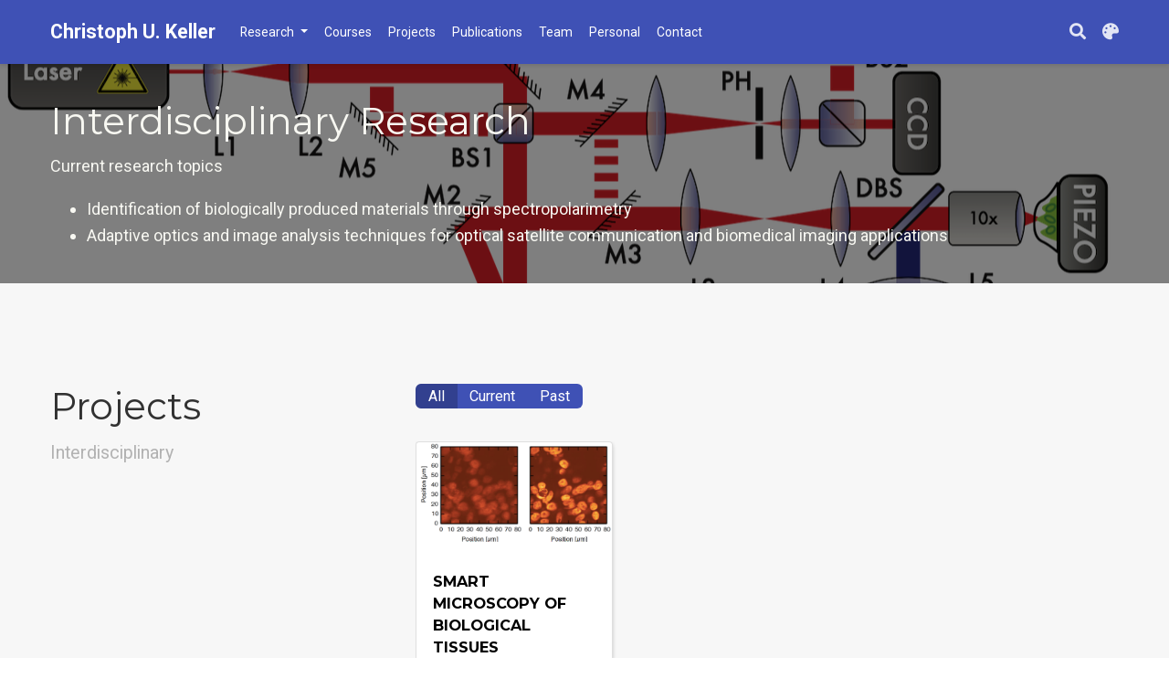

--- FILE ---
content_type: text/html; charset=UTF-8
request_url: https://home.strw.leidenuniv.nl/~keller/academic/interdisc/
body_size: 33489
content:
<!DOCTYPE html><html lang="en-us" >

<head>

  <meta charset="utf-8">
  <meta name="viewport" content="width=device-width, initial-scale=1">
  <meta http-equiv="X-UA-Compatible" content="IE=edge">
  <meta name="generator" content="Source Themes Academic 4.8.0">

  

  
  
  
  
  
    
    
    
  
  

  <meta name="author" content="Christoph Keller">

  
  
  
    
  
  <meta name="description" content="">

  
  <link rel="alternate" hreflang="en-us" href="https://home.strw.leidenuniv.nl/~keller/academic/interdisc/">

  


  
  
  
  <meta name="theme-color" content="#3f51b5">
  

  
  

  
  
  
  
    
    <link rel="stylesheet" href="https://cdnjs.cloudflare.com/ajax/libs/academicons/1.8.6/css/academicons.min.css" integrity="sha256-uFVgMKfistnJAfoCUQigIl+JfUaP47GrRKjf6CTPVmw=" crossorigin="anonymous">
    <link rel="stylesheet" href="https://cdnjs.cloudflare.com/ajax/libs/font-awesome/5.12.0-1/css/all.min.css" integrity="sha256-4w9DunooKSr3MFXHXWyFER38WmPdm361bQS/2KUWZbU=" crossorigin="anonymous">
    <link rel="stylesheet" href="https://cdnjs.cloudflare.com/ajax/libs/fancybox/3.5.7/jquery.fancybox.min.css" integrity="sha256-Vzbj7sDDS/woiFS3uNKo8eIuni59rjyNGtXfstRzStA=" crossorigin="anonymous">

    
    
    
    
      
      
        
          <link rel="stylesheet" href="https://cdnjs.cloudflare.com/ajax/libs/highlight.js/9.18.1/styles/github.min.css" crossorigin="anonymous" title="hl-light">
          <link rel="stylesheet" href="https://cdnjs.cloudflare.com/ajax/libs/highlight.js/9.18.1/styles/dracula.min.css" crossorigin="anonymous" title="hl-dark" disabled>
        
      
    

    
    <link rel="stylesheet" href="https://cdnjs.cloudflare.com/ajax/libs/leaflet/1.5.1/leaflet.css" integrity="sha256-SHMGCYmST46SoyGgo4YR/9AlK1vf3ff84Aq9yK4hdqM=" crossorigin="anonymous">
    

    

    
    
      

      
      

      
    
      

      
      

      
    
      

      
      

      
    
      

      
      

      
    
      

      
      

      
    
      

      
      

      
    
      

      
      

      
    
      

      
      

      
    
      

      
      

      
    
      

      
      

      
    
      

      
      

      
        <script src="https://cdnjs.cloudflare.com/ajax/libs/lazysizes/5.1.2/lazysizes.min.js" integrity="sha256-Md1qLToewPeKjfAHU1zyPwOutccPAm5tahnaw7Osw0A=" crossorigin="anonymous" async></script>
      
    
      

      
      

      
    
      

      
      

      
    
      

      
      
        
      

      
    
      

      
      

      
    

  

  
  
  
    
      
      
      <link rel="stylesheet" href="https://fonts.googleapis.com/css?family=Montserrat:400,700%7CRoboto:400,400italic,700%7CRoboto+Mono&display=swap">
    
  

  
  
  
  
  <link rel="stylesheet" href="/~keller/academic/css/academic.css">

  




  


  
  

  

  <link rel="manifest" href="/~keller/academic/index.webmanifest">
  <link rel="icon" type="image/png" href="/~keller/academic/images/icon_hu0b7a4cb9992c9ac0e91bd28ffd38dd00_9727_32x32_fill_lanczos_center_2.png">
  <link rel="apple-touch-icon" type="image/png" href="/~keller/academic/images/icon_hu0b7a4cb9992c9ac0e91bd28ffd38dd00_9727_192x192_fill_lanczos_center_2.png">

  <link rel="canonical" href="https://home.strw.leidenuniv.nl/~keller/academic/interdisc/">

  
  
  
  
  
  
  
    
    
  
  
  <meta property="twitter:card" content="summary">
  
  <meta property="twitter:site" content="@KellerCU">
  <meta property="twitter:creator" content="@KellerCU">
  
  <meta property="og:site_name" content="Christoph U. Keller">
  <meta property="og:url" content="https://home.strw.leidenuniv.nl/~keller/academic/interdisc/">
  <meta property="og:title" content="Interdisciplinary | Christoph U. Keller">
  <meta property="og:description" content=""><meta property="og:image" content="https://home.strw.leidenuniv.nl/~keller/academic/images/icon_hu0b7a4cb9992c9ac0e91bd28ffd38dd00_9727_512x512_fill_lanczos_center_2.png">
  <meta property="twitter:image" content="https://home.strw.leidenuniv.nl/~keller/academic/images/icon_hu0b7a4cb9992c9ac0e91bd28ffd38dd00_9727_512x512_fill_lanczos_center_2.png"><meta property="og:locale" content="en-us">
  
    
      <meta property="article:published_time" content="2020-07-09T00:00:00&#43;00:00">
    
    <meta property="article:modified_time" content="2020-07-09T00:00:00&#43;00:00">
  

  



  


  


  





  <title>Interdisciplinary | Christoph U. Keller</title>

</head>
<body id="top" data-spy="scroll" data-offset="70" data-target="#navbar-main" >

  <aside class="search-results" id="search">
  <div class="container">
    <section class="search-header">

      <div class="row no-gutters justify-content-between mb-3">
        <div class="col-6">
          <h1>Search</h1>
        </div>
        <div class="col-6 col-search-close">
          <a class="js-search" href="#"><i class="fas fa-times-circle text-muted" aria-hidden="true"></i></a>
        </div>
      </div>

      <div id="search-box">
        
        <input name="q" id="search-query" placeholder="Search..." autocapitalize="off"
        autocomplete="off" autocorrect="off" spellcheck="false" type="search">
        
      </div>

    </section>
    <section class="section-search-results">

      <div id="search-hits">
        
      </div>

    </section>
  </div>
</aside>


  









<nav class="navbar navbar-expand-lg navbar-light compensate-for-scrollbar" id="navbar-main">
  <div class="container">

    
    <div class="d-none d-lg-inline-flex">
      <a class="navbar-brand" href="/~keller/academic/">Christoph U. Keller</a>
    </div>
    

    
    <button type="button" class="navbar-toggler" data-toggle="collapse"
            data-target="#navbar-content" aria-controls="navbar" aria-expanded="false" aria-label="Toggle navigation">
    <span><i class="fas fa-bars"></i></span>
    </button>
    

    
    <div class="navbar-brand-mobile-wrapper d-inline-flex d-lg-none">
      <a class="navbar-brand" href="/~keller/academic/">Christoph U. Keller</a>
    </div>
    

    
    
    <div class="navbar-collapse main-menu-item collapse justify-content-start" id="navbar-content">

      
      <ul class="navbar-nav d-md-inline-flex">
        

        
        <li class="nav-item dropdown">
          <a href="#" class="nav-link dropdown-toggle" data-toggle="dropdown" aria-haspopup="true"><span>Research</span><span class="caret"></span>
          </a>
          <div class="dropdown-menu">
            
              <a class="dropdown-item" href="/~keller/academic/exoplanets/"><span>Exoplanets</span></a>
            
              <a class="dropdown-item" href="/~keller/academic/instrumentation/"><span>Instrumentation</span></a>
            
              <a class="dropdown-item" href="/~keller/academic/sun/"><span>Solar Physics</span></a>
            
              <a class="dropdown-item" href="/~keller/academic/atmosphere/"><span>Remote Sensing</span></a>
            
              <a class="dropdown-item" href="/~keller/academic/interdisc/"><span>Interdisciplinary</span></a>
            
          </div>
        </li>

        
        

        

        
        
        
          
        

        
        
        
        
        
        

        <li class="nav-item">
          <a class="nav-link " href="/~keller/academic/courses/"><span>Courses</span></a>
        </li>

        
        

        

        
        
        
          
        

        
        
        
        
        
        

        <li class="nav-item">
          <a class="nav-link " href="/~keller/academic/project/"><span>Projects</span></a>
        </li>

        
        

        

        
        
        
          
        

        
        
        
        
        
        

        <li class="nav-item">
          <a class="nav-link " href="/~keller/academic/publication/"><span>Publications</span></a>
        </li>

        
        

        

        
        
        
          
        

        
        
        
        
        
        
          
          
          
            
          
          
        

        <li class="nav-item">
          <a class="nav-link " href="/~keller/academic/#people"><span>Team</span></a>
        </li>

        
        

        

        
        
        
          
        

        
        
        
        
        
        

        <li class="nav-item">
          <a class="nav-link " href="/~keller/academic/personal/"><span>Personal</span></a>
        </li>

        
        

        

        
        
        
          
        

        
        
        
        
        
        
          
          
          
            
          
          
        

        <li class="nav-item">
          <a class="nav-link " href="/~keller/academic/#contact"><span>Contact</span></a>
        </li>

        
        

      

        
      </ul>
    </div>

    <ul class="nav-icons navbar-nav flex-row ml-auto d-flex pl-md-2">
      
      <li class="nav-item">
        <a class="nav-link js-search" href="#" aria-label="Search"><i class="fas fa-search" aria-hidden="true"></i></a>
      </li>
      

      
      <li class="nav-item dropdown theme-dropdown">
        <a href="#" class="nav-link js-theme-selector" data-toggle="dropdown" aria-haspopup="true">
          <i class="fas fa-palette" aria-hidden="true"></i>
        </a>
        <div class="dropdown-menu">
          <a href="#" class="dropdown-item js-set-theme-light">
            <span>Light</span>
          </a>
          <a href="#" class="dropdown-item js-set-theme-dark">
            <span>Dark</span>
          </a>
          <a href="#" class="dropdown-item js-set-theme-auto">
            <span>Automatic</span>
          </a>
        </div>
      </li>
      

      

    </ul>

  </div>
</nav>


  
<span class="js-widget-page d-none"></span>





  
  
  
  




  
  
  

  

  

  
    
    
      
    
    
    
    
      
      
    
    
      
      
    
  

  
    
    
  

  

  
  

  
  
  

  
  
  
  
  

  
  

  <section id="main" class="home-section wg-blank dark  bg-image " style="background-image: linear-gradient(rgba(0, 0, 0, 0.5), rgba(0, 0, 0, 0.5)), url(&#39;https://home.strw.leidenuniv.nl/~keller/academic/img/headers/interdisc-wide.png&#39;);background-size: cover;background-position: center;padding: 20px 0 20px 0;" >
    <div class="container">
      


<div class="row">
  
    <div class="col-lg-12">
      <h1>Interdisciplinary Research</h1>
      <p>Current research topics</p>
      <ul>
<li>Identification of biologically produced materials through spectropolarimetry</li>
<li>Adaptive optics and image analysis techniques for optical satellite communication and biomedical imaging applications</li>
</ul>

    </div>
  
</div>

    </div>
  </section>

  
  
  

  

  

  

  

  

  
  

  
  
  

  
  
  
  
  

  
  

  <section id="projects" class="home-section wg-portfolio   "  >
    <div class="container">
      









  







<div class="row">
  <div class="col-12 col-lg-4 section-heading">

    <h1>Projects</h1>
    <p>Interdisciplinary</p>

  </div>
  <div class="col-12 col-lg-8">



    

    

      

      
      
      
      

      <span class="d-none default-project-filter">.js-id-interdisciplinary</span>

      
      
      <div class="project-toolbar">
        <div class="project-filters">
          <div class="btn-toolbar">
            <div class="btn-group flex-wrap">
              
                
                
                
                <a href="#" data-filter=".js-id-interdisciplinary" class="btn btn-primary btn-lg active">All</a>
              
                
                
                
                <a href="#" data-filter=".js-id-interdisciplinary-current" class="btn btn-primary btn-lg">Current</a>
              
                
                
                
                <a href="#" data-filter=".js-id-interdisciplinary-past" class="btn btn-primary btn-lg">Past</a>
              
            </div>
          </div>
        </div>
      </div>
      
    

    <div class="isotope projects-container js-layout-masonry ">
      
      
      
      
      
        
          
          
          

          
            








  





<div class="project-card project-item isotope-item js-id-exoplanets js-id-exoplanets-current js-id-instrumentation js-id-instrumentation-current js-id-AO js-id-Polarimetry js-id-Coronagraph">
  <div class="card">
    
    
    <a href="/~keller/academic/project/sphere&#43;/"  class="card-image hover-overlay">
      <img src="/~keller/academic/project/sphere&#43;/featured_hub654eca3b99121d94db9f03a663cc4b0_345390_550x0_resize_q90_lanczos.jpg" alt="" class="img-responsive">
    </a>
    
    <div class="card-text">
      <h4><a href="/~keller/academic/project/sphere&#43;/" >SPHERE+</a></h4>
      
      <div class="article-style">
        <p>Upgrade of SPHERE at the VLT.</p>
      </div>
      
    </div>
  </div>
</div>

          
        
      
      
        
          
          
          

          
            








  





<div class="project-card project-item isotope-item js-id-exoplanets js-id-exoplanets-current js-id-atmosphere js-id-atmosphere-current js-id-instrumentation js-id-instrumentation-current js-id-spectroscopy js-id-remote-sensing js-id-bragg-grating">
  <div class="card">
    
    
    <a href="/~keller/academic/project/bragg/"  class="card-image hover-overlay">
      <img src="/~keller/academic/project/bragg/featured_huaf35b728b2485901a5fdfd24e5e43cb7_34686_550x0_resize_q90_lanczos.jpg" alt="" class="img-responsive">
    </a>
    
    <div class="card-text">
      <h4><a href="/~keller/academic/project/bragg/" >Compressed multiline spectroscopic trace gas sensing</a></h4>
      
      <div class="article-style">
        <p>Highly-multiplexed Bragg gratings for optically adding spectral lines</p>
      </div>
      
    </div>
  </div>
</div>

          
        
      
      
        
          
          
          

          
            








  





<div class="project-card project-item isotope-item js-id-AO js-id-instrumentation js-id-instrumentation-current js-id-exoplanets js-id-exoplanets-current">
  <div class="card">
    
    
    <a href="/~keller/academic/project/nonlinear-ao/"  class="card-image hover-overlay">
      <img src="/~keller/academic/project/nonlinear-ao/featured_hua0d4d4b24f4da3a102e4452ac738b95f_239693_550x0_resize_q90_lanczos.jpg" alt="" class="img-responsive">
    </a>
    
    <div class="card-text">
      <h4><a href="/~keller/academic/project/nonlinear-ao/" >Non-linear control of adaptive optics for exoplanet imaging</a></h4>
      
      <div class="article-style">
        <p>Maximizing the contrast instead of minimizing wavefront aberrations.</p>
      </div>
      
    </div>
  </div>
</div>

          
        
      
      
        
          
          
          

          
            








  





<div class="project-card project-item isotope-item js-id-exoplanets js-id-exoplanets-current js-id-Optics js-id-Theory js-id-Polarimetry js-id-Exoplanets js-id-Protoplanetary-disks">
  <div class="card">
    
    
    <a href="/~keller/academic/project/beamshift/"  class="card-image hover-overlay">
      <img src="/~keller/academic/project/beamshift/featured_hu50ae17984f4aeceac4901eebe6366164_116396_550x0_resize_q90_lanczos.jpg" alt="" class="img-responsive">
    </a>
    
    <div class="card-text">
      <h4><a href="/~keller/academic/project/beamshift/" >Planets and Inner Disks in Reflected Starlight with SPHERE/ZIMPOL</a></h4>
      
      <div class="article-style">
        <p>Improving the polarimetric sensitivity by understanding beamshifts</p>
      </div>
      
    </div>
  </div>
</div>

          
        
      
      
        
          
          
          

          
            








  





<div class="project-card project-item isotope-item js-id-sun js-id-sun-past js-id-instrumentation js-id-instrumentation-past">
  <div class="card">
    
    
    <a href="/~keller/academic/project/est/"  class="card-image hover-overlay">
      <img src="/~keller/academic/project/est/featured_hud078262924ee84287f4af246d78b2a10_47423_550x0_resize_q90_lanczos.jpg" alt="" class="img-responsive">
    </a>
    
    <div class="card-text">
      <h4><a href="/~keller/academic/project/est/" >European Solar Telescope</a></h4>
      
      <div class="article-style">
        <p>EST is a 4-meter class solar telescope, to be located in the Canary Islands. We were part of the EST FP-7 design study grant and were in charge of the polarization optics as well as the building and the dome. for this telescope.</p>
      </div>
      
    </div>
  </div>
</div>

          
        
      
      
        
          
          
          

          
            








  





<div class="project-card project-item isotope-item js-id-exoplanets js-id-exoplanets-current js-id-instrumentation js-id-instrumentation-current js-id-AO js-id-Polarimetry js-id-Coronagraph">
  <div class="card">
    
    
    <a href="/~keller/academic/project/epics/"  class="card-image hover-overlay">
      <img src="/~keller/academic/project/epics/featured_hu36f0bf61f50724e3ac83b7df684b5a0b_359759_550x0_resize_q90_lanczos_2.png" alt="" class="img-responsive">
    </a>
    
    <div class="card-text">
      <h4><a href="/~keller/academic/project/epics/" >EPICS</a></h4>
      
      <div class="article-style">
        <p>ExoPlanet Imager and Characterization Instrument for the Extremely Large Telescope (ELT)</p>
      </div>
      
    </div>
  </div>
</div>

          
        
      
      
        
          
          
          

          
            








  





<div class="project-card project-item isotope-item js-id-exoplanets js-id-exoplanets-past js-id-instrumentation js-id-instrumentation-past js-id-polarimetry">
  <div class="card">
    
    
    <a href="/~keller/academic/project/expo/"  class="card-image hover-overlay">
      <img src="/~keller/academic/project/expo/featured_hua2a1eb218fd0d7bf5c7d51898f561c40_1573383_550x0_resize_q90_lanczos_2.png" alt="" class="img-responsive">
    </a>
    
    <div class="card-text">
      <h4><a href="/~keller/academic/project/expo/" >Extreme Polarimeter</a></h4>
      
      <div class="article-style">
        <p>Imaging polarimeter for the 4.2-m William Herschel Telescope</p>
      </div>
      
    </div>
  </div>
</div>

          
        
      
      
        
          
          
          

          
            








  





<div class="project-card project-item isotope-item js-id-sun js-id-sun-past js-id-instrumentation js-id-instrumentation-past js-id-AO">
  <div class="card">
    
    
    <a href="/~keller/academic/project/solarao/"  class="card-image hover-overlay">
      <img src="/~keller/academic/project/solarao/featured_hu16e0c48d82ea67226e406b1aca0b9402_229305_550x0_resize_q90_lanczos_2.png" alt="" class="img-responsive">
    </a>
    
    <div class="card-text">
      <h4><a href="/~keller/academic/project/solarao/" >Low-Cost Solar Adaptive Optics</a></h4>
      
      <div class="article-style">
        <p>First PC-controlled adaptive otics for a large solar telescope.</p>
      </div>
      
    </div>
  </div>
</div>

          
        
      
      
        
          
          
          

          
            








  





<div class="project-card project-item isotope-item js-id-sun js-id-sun-past js-id-instrumentation js-id-instrumentation-past">
  <div class="card">
    
    
    <a href="/~keller/academic/project/solis/"  class="card-image hover-overlay">
      <img src="/~keller/academic/project/solis/featured_hu6cfb3a433070c0a90a29ed6cb23d8588_199033_550x0_resize_q90_lanczos.jpg" alt="" class="img-responsive">
    </a>
    
    <div class="card-text">
      <h4><a href="/~keller/academic/project/solis/" >Synoptic Optical Long-term Investigations of the Sun (SOLIS)</a></h4>
      
      <div class="article-style">
        <p>Synoptic Optical Long-term Investigations of the Sun (SOLIS) is a synoptic facility for solar observations over a long time frame that is funded by the NSF and designed and built by the National Solar Observatory.</p>
      </div>
      
    </div>
  </div>
</div>

          
        
      
      
        
          
          
          

          
            








  





<div class="project-card project-item isotope-item js-id-interdisciplinary js-id-interdisciplinary-past js-id-instrumentation js-id-instrumentation-past js-id-AO js-id-optics js-id-microscopy">
  <div class="card">
    
    
    <a href="/~keller/academic/project/smart-microscopy/"  class="card-image hover-overlay">
      <img src="/~keller/academic/project/smart-microscopy/featured_hu7ec217a68c1f76a10d87f53ac8a9aaec_685255_550x0_resize_q90_lanczos_2.png" alt="" class="img-responsive">
    </a>
    
    <div class="card-text">
      <h4><a href="/~keller/academic/project/smart-microscopy/" >Smart Microscopy of Biological Tissues</a></h4>
      
      <div class="article-style">
        <p>Astronomical adaptive optics technology is used to dramatically enhance the spatial resolution of in-vivo two-photon microscopy of thick optical tissues.</p>
      </div>
      
    </div>
  </div>
</div>

          
        
      
      
        
          
          
          

          
            








  





<div class="project-card project-item isotope-item js-id-exoplanets js-id-exoplanets-past js-id-instrumentation js-id-instrumentation-past js-id-polarimetry js-id-HARPS">
  <div class="card">
    
    
    <a href="/~keller/academic/project/harps-polarimeter/"  class="card-image hover-overlay">
      <img src="/~keller/academic/project/harps-polarimeter/featured_hu87b0772fbaea97f546670ab9d5897261_440096_550x0_resize_q90_lanczos_2.png" alt="" class="img-responsive">
    </a>
    
    <div class="card-text">
      <h4><a href="/~keller/academic/project/harps-polarimeter/" >HARPS Polarimeter</a></h4>
      
      <div class="article-style">
        <p>The HARPS instrument at La Silla, Chile is famous for its planet detections through the radial velocity method. We upgraded it to a precise spectropolarimeter by replacing the obsolete Iodine cell in the Cassegrain adapter with a dual-beam polarimetry unit.</p>
      </div>
      
    </div>
  </div>
</div>

          
        
      
    </div>

    

  </div>
</div>

    </div>
  </section>

  
  
  

  

  

  

  

  

  
  

  
  
  

  
  
  
  
  

  
  

  <section id="publications" class="home-section wg-pages   "  >
    <div class="container">
      








  









  
  
















  





  


<div class="row">
  <div class="col-12 col-lg-4 section-heading">
    <h1>Publications</h1>
    <p>Interdisciplinary</p>
  </div>
  <div class="col-12 col-lg-8">

    

    
      
        










  
  


<div class="view-list-item">
  <i class="far fa-file-alt pub-icon" aria-hidden="true"></i>
  <a href="/~keller/academic/publication/2021-aa-651-a-68-p/" >Biosignatures of the Earth. I. Airborne spectropolarimetric detection of photosynthetic life</a>

  

  
  <div class="article-metadata">
    



  
  
  
  
    
      
    
  
  
  <span><a href="/~keller/academic/authors/c.h.-lucas-patty/">C.H. Lucas Patty</a></span>, <span><a href="/~keller/academic/authors/jonas-g.-kuhn/">Jonas G. Kühn</a></span>, <span><a href="/~keller/academic/authors/petar-h.-lambrev/">Petar H. Lambrev</a></span>, <span><a href="/~keller/academic/authors/stefano-spadaccia/">Stefano Spadaccia</a></span>, <span><a href="/~keller/academic/authors/h.-jens-hoeijmakers/">H. Jens Hoeijmakers</a></span>, <span><a href="/~keller/academic/authors/christoph-keller/">Christoph Keller</a></span>, <span><a href="/~keller/academic/authors/willeke-mulder/">Willeke Mulder</a></span>, <span><a href="/~keller/academic/authors/vidhya-pallichadath/">Vidhya Pallichadath</a></span>, <span><a href="/~keller/academic/authors/olivier-poch/">Olivier Poch</a></span>,  ..., <span><a href="/~keller/academic/authors/brice-olivier-demory/">Brice-Olivier Demory</a></span>

  </div>
  

  
  <div class="btn-links">
    








  





<button type="button" class="btn btn-outline-primary my-1 mr-1 btn-sm js-cite-modal"
        data-filename="/~keller/academic/publication/2021-aa-651-a-68-p/cite.bib">
  Cite
</button>













<a class="btn btn-outline-primary my-1 mr-1 btn-sm" href="https://doi.org/10.1051/0004-6361/202140845" target="_blank" rel="noopener">
  DOI
</a>



  </div>
  

</div>

      
    
      
        










  
  


<div class="view-list-item">
  <i class="far fa-file-alt pub-icon" aria-hidden="true"></i>
  <a href="/~keller/academic/publication/2021-rspta-37990577-k/" >LOUPE: observing Earth from the Moon to prepare for detecting life on Earth-like exoplanets</a>

  

  
  <div class="article-metadata">
    



  
  
  
  
    
      
    
  
  
  <span><a href="/~keller/academic/authors/d.-klindzic/">D. Klindžić</a></span>, <span><a href="/~keller/academic/authors/d.m.-stam/">D.M. Stam</a></span>, <span><a href="/~keller/academic/authors/f.-snik/">F. Snik</a></span>, <span><a href="/~keller/academic/authors/c.u.-keller/">C.U. Keller</a></span>, <span><a href="/~keller/academic/authors/h.j.-hoeijmakers/">H.J. Hoeijmakers</a></span>, <span><a href="/~keller/academic/authors/d.m.-van-dam/">D.M. van Dam</a></span>, <span><a href="/~keller/academic/authors/m.-willebrands/">M. Willebrands</a></span>, <span><a href="/~keller/academic/authors/t.-karalidi/">T. Karalidi</a></span>, <span><a href="/~keller/academic/authors/v.-pallichadath/">V. Pallichadath</a></span>,  ..., <span><a href="/~keller/academic/authors/m.-esposito/">M. Esposito</a></span>

  </div>
  

  
  <div class="btn-links">
    








  
    
  



<a class="btn btn-outline-primary my-1 mr-1 btn-sm" href="https://arxiv.org/pdf/2007.16078.pdf" target="_blank" rel="noopener">
  PDF
</a>



<button type="button" class="btn btn-outline-primary my-1 mr-1 btn-sm js-cite-modal"
        data-filename="/~keller/academic/publication/2021-rspta-37990577-k/cite.bib">
  Cite
</button>













<a class="btn btn-outline-primary my-1 mr-1 btn-sm" href="https://doi.org/10.1098/rsta.2019.0577" target="_blank" rel="noopener">
  DOI
</a>


  
  
  
    
  
  
  
  
  
    
  
  <a class="btn btn-outline-primary my-1 mr-1 btn-sm" href="https://ui.adsabs.harvard.edu/abs/2021RSPTA.37990577K/abstract" target="_blank" rel="noopener">
    
    ADS
  </a>


  </div>
  

</div>

      
    
      
        










  
  


<div class="view-list-item">
  <i class="far fa-file-alt pub-icon" aria-hidden="true"></i>
  <a href="/~keller/academic/publication/2020-spie-11443-e-3-rk/" >Design of the life signature detection polarimeter LSDpol</a>

  

  
  <div class="article-metadata">
    



  
  
  
  
    
      
    
  
  
  <span><a href="/~keller/academic/authors/christoph-u.-keller/">Christoph U. Keller</a></span>, <span><a href="/~keller/academic/authors/frans-snik/">Frans Snik</a></span>, <span><a href="/~keller/academic/authors/c.h.-lucas-patty/">C.H. Lucas Patty</a></span>, <span><a href="/~keller/academic/authors/dora-klindzic/">Dora Klindžic</a></span>, <span><a href="/~keller/academic/authors/mariya-krasteva/">Mariya Krasteva</a></span>, <span><a href="/~keller/academic/authors/david-s.-doelman/">David S. Doelman</a></span>, <span><a href="/~keller/academic/authors/thomas-wijnen/">Thomas Wijnen</a></span>, <span><a href="/~keller/academic/authors/vidhya-pallichadath/">Vidhya Pallichadath</a></span>, <span><a href="/~keller/academic/authors/daphne-m.-stam/">Daphne M. Stam</a></span>,  ..., <span><a href="/~keller/academic/authors/olivier-poch/">Olivier Poch</a></span>

  </div>
  

  
  <div class="btn-links">
    








  
    
  



<a class="btn btn-outline-primary my-1 mr-1 btn-sm" href="https://arxiv.org/pdf/2012.09105.pdf" target="_blank" rel="noopener">
  PDF
</a>



<button type="button" class="btn btn-outline-primary my-1 mr-1 btn-sm js-cite-modal"
        data-filename="/~keller/academic/publication/2020-spie-11443-e-3-rk/cite.bib">
  Cite
</button>













<a class="btn btn-outline-primary my-1 mr-1 btn-sm" href="https://doi.org/10.1117/12.2562656" target="_blank" rel="noopener">
  DOI
</a>


  
  
  
    
  
  
  
  
  
    
  
  <a class="btn btn-outline-primary my-1 mr-1 btn-sm" href="https://ui.adsabs.harvard.edu/abs/2020SPIE11443E..3RK" target="_blank" rel="noopener">
    
    ADS
  </a>


  </div>
  

</div>

      
    

    

  </div>
</div>

    </div>
  </section>



      

    
    
    
      <script src="https://cdnjs.cloudflare.com/ajax/libs/jquery/3.5.1/jquery.min.js" integrity="sha256-9/aliU8dGd2tb6OSsuzixeV4y/faTqgFtohetphbbj0=" crossorigin="anonymous"></script>
      <script src="https://cdnjs.cloudflare.com/ajax/libs/jquery.imagesloaded/4.1.4/imagesloaded.pkgd.min.js" integrity="sha256-lqvxZrPLtfffUl2G/e7szqSvPBILGbwmsGE1MKlOi0Q=" crossorigin="anonymous"></script>
      <script src="https://cdnjs.cloudflare.com/ajax/libs/jquery.isotope/3.0.6/isotope.pkgd.min.js" integrity="sha256-CBrpuqrMhXwcLLUd5tvQ4euBHCdh7wGlDfNz8vbu/iI=" crossorigin="anonymous"></script>
      <script src="https://cdnjs.cloudflare.com/ajax/libs/fancybox/3.5.7/jquery.fancybox.min.js" integrity="sha256-yt2kYMy0w8AbtF89WXb2P1rfjcP/HTHLT7097U8Y5b8=" crossorigin="anonymous"></script>

      

      
        
        <script src="https://cdnjs.cloudflare.com/ajax/libs/highlight.js/9.18.1/highlight.min.js" integrity="sha256-eOgo0OtLL4cdq7RdwRUiGKLX9XsIJ7nGhWEKbohmVAQ=" crossorigin="anonymous"></script>
        
        <script src="https://cdnjs.cloudflare.com/ajax/libs/highlight.js/9.18.1/languages/r.min.js"></script>
        
      

    

    
    
      <script src="https://cdnjs.cloudflare.com/ajax/libs/leaflet/1.5.1/leaflet.js" integrity="sha256-EErZamuLefUnbMBQbsEqu1USa+btR2oIlCpBJbyD4/g=" crossorigin="anonymous"></script>
    

    
    
    <script>const code_highlighting = true;</script>
    

    
    
    <script>const isSiteThemeDark = false;</script>
    

    
    
    
    
    
    
    <script>
      const search_config = {"indexURI":"/~keller/academic/index.json","minLength":1,"threshold":0.3};
      const i18n = {"no_results":"No results found","placeholder":"Search...","results":"results found"};
      const content_type = {
        'post': "Posts",
        'project': "Projects",
        'publication' : "Publications",
        'talk' : "Talks",
        'slides' : "Slides"
        };
    </script>
    

    
    

    
    
    <script id="search-hit-fuse-template" type="text/x-template">
      <div class="search-hit" id="summary-{{key}}">
      <div class="search-hit-content">
        <div class="search-hit-name">
          <a href="{{relpermalink}}">{{title}}</a>
          <div class="article-metadata search-hit-type">{{type}}</div>
          <p class="search-hit-description">{{snippet}}</p>
        </div>
      </div>
      </div>
    </script>
    

    
    
    <script src="https://cdnjs.cloudflare.com/ajax/libs/fuse.js/3.2.1/fuse.min.js" integrity="sha256-VzgmKYmhsGNNN4Ph1kMW+BjoYJM2jV5i4IlFoeZA9XI=" crossorigin="anonymous"></script>
    <script src="https://cdnjs.cloudflare.com/ajax/libs/mark.js/8.11.1/jquery.mark.min.js" integrity="sha256-4HLtjeVgH0eIB3aZ9mLYF6E8oU5chNdjU6p6rrXpl9U=" crossorigin="anonymous"></script>
    

    
    

    
    

    
    

    
    
    
    
    
    
    
    
    
      
    
    
    
    
    <script src="/~keller/academic/js/academic.min.66c553246b0f279a03be6e5597f72b52.js"></script>

    






  
  
  <div class="container">
    <footer class="site-footer">
  
  <p class="powered-by">
    
      <a href="/~keller/academic/privacy/">Privacy Policy</a>
    
    
       &middot; 
      <a href="/~keller/academic/terms/">Terms</a>
    
  </p>
  

  <p class="powered-by">
    © Christoph U. Keller
  </p>

  
  






  <p class="powered-by">
    Powered by the
    <a href="https://sourcethemes.com/academic/" target="_blank" rel="noopener">Academic theme</a> for
    <a href="https://gohugo.io" target="_blank" rel="noopener">Hugo</a>.

    
    <span class="float-right" aria-hidden="true">
      <a href="#" class="back-to-top">
        <span class="button_icon">
          <i class="fas fa-chevron-up fa-2x"></i>
        </span>
      </a>
    </span>
    
  </p>
</footer>

  </div>
  

  
<div id="modal" class="modal fade" role="dialog">
  <div class="modal-dialog">
    <div class="modal-content">
      <div class="modal-header">
        <h5 class="modal-title">Cite</h5>
        <button type="button" class="close" data-dismiss="modal" aria-label="Close">
          <span aria-hidden="true">&times;</span>
        </button>
      </div>
      <div class="modal-body">
        <pre><code class="tex hljs"></code></pre>
      </div>
      <div class="modal-footer">
        <a class="btn btn-outline-primary my-1 js-copy-cite" href="#" target="_blank">
          <i class="fas fa-copy"></i> Copy
        </a>
        <a class="btn btn-outline-primary my-1 js-download-cite" href="#" target="_blank">
          <i class="fas fa-download"></i> Download
        </a>
        <div id="modal-error"></div>
      </div>
    </div>
  </div>
</div>

</body>
</html>
